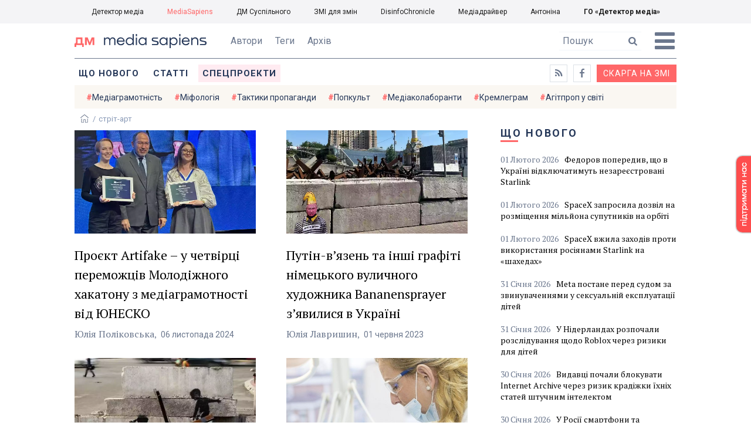

--- FILE ---
content_type: text/html; charset=utf-8
request_url: https://ms.detector.media/tag/4442/
body_size: 8604
content:
<!DOCTYPE html>
<html lang="uk">
<head>
<meta http-equiv="content-type" content="text/html; charset=utf-8"/>

<base href="https://ms.detector.media/">
<link type="image/x-icon" href="/content/506/image/favicon.ico" rel="shortcut icon" />

<link rel="canonical" href="https://ms.detector.media/tag/4442/" />


<meta name="viewport" content="width=device-width, initial-scale=1, user-scalable=yes">
        
<title>Детектор медіа. Всі матеріали по тегу стріт-арт</title>
            
<meta name="description" content="MediaSapiens &mdash; українське інтернет-видання про медіа від команди Наталії ЛигачовоїДетектор медіа. Всі матеріали по тегу стріт-арт">
            
<meta name="keywords" content="MediaSapiens,media,журналистика,украинское телевидение,рейтинги телеканалов,медиарынок,медиабизнес,радио,пресса,Журналістика,українське телебачення,рейтинги телеканалів,медіаринок,медіабізнес,радіо,преса,ukrainian media market,ДМ,МС,стріт-арт">
<meta name="news_keywords" content="MediaSapiens,media,журналистика,украинское телевидение,рейтинги телеканалов,медиарынок,медиабизнес,радио,пресса,Журналістика,українське телебачення,рейтинги телеканалів,медіаринок,медіабізнес,радіо,преса,ukrainian media market,ДМ,МС,стріт-арт" />

            
<meta name="robots" content="max-image-preview:standard">
<meta name="image" content="https://ms.detector.media/content/506/image/logo_ms.jpg">
<link rel="image_src" href="https://ms.detector.media/content/506/image/logo_ms.jpg">

<meta name="Author" content="ms.detector.media" />
            
<meta property="fb:app_id" content="1996377033719321"/>

<meta property="og:locale" content="uk_UA" />
<meta property="og:title" content="MediaSapiens"/>
<meta property="og:type" content="article"/>
<meta property="og:url" content="https://ms.detector.media/tag/4442/"/>
<meta property="og:site_name" content="ms.detector.media"/>
<meta property="og:description" content="MediaSapiens &mdash; українське інтернет-видання про медіа від команди Наталії Лигачової"/>
<meta property="og:updated_time" content="2026-02-02T08:18:17+02:00" />
<meta property="og:image:width" content="1200"/>
<meta property="og:image:height" content="1200"/>
<meta property="og:image" content="https://ms.detector.media/content/506/image/logo_ms.jpg" />
<meta property="og:image:alt" content="MediaSapiens"/>
<link rel="apple-touch-icon" href="/content/506/image/apple-touch-icon.png">

<meta property="article:section" content="Новини" />
<meta property="article:published_time" content="2026-02-02T08:18:17+02:00" />
<meta property="article:author" content="ms.detector.media">
<meta property="article:tag" content="MediaSapiens,media,журналистика,украинское телевидение,рейтинги телеканалов,медиарынок,медиабизнес,радио,пресса,Журналістика,українське телебачення,рейтинги телеканалів,медіаринок,медіабізнес,радіо,преса,ukrainian media market,ДМ,МС,стріт-арт" />
<meta property="article:modified_time" content="2026-02-02T08:18:17+02:00" />

<meta name="twitter:card" content="summary">
<meta name="twitter:creator" content="creator">
<meta name="twitter:site" content="@DetectorMedia">
<meta name="twitter:url" content="https://ms.detector.media/tag/4442/" />
<meta name="twitter:description" content="MediaSapiens &mdash; українське інтернет-видання про медіа від команди Наталії Лигачової" />
<meta name="twitter:title" content="MediaSapiens" />
<meta name="twitter:image" content="https://ms.detector.media/content/506/image/logo_ms.jpg" />
<meta name="twitter:image:src" content="https://ms.detector.media/content/506/image/logo_ms.jpg">




<script type="application/ld+json">
{
    "@context": "https://schema.org",
    "@type": "NewsArticle",
    "headline": "MediaSapiens",
    "name": "MediaSapiens",
    "url": "https://ms.detector.media/tag/4442/",
    "datePublished": "2026-02-02T08:18:17+02:00",
    "dateModified": "2026-02-02T08:18:17+02:00",
    "description": "MediaSapiens &mdash; українське інтернет-видання про медіа від команди Наталії Лигачової",
    "mainEntityOfPage": {
        "@type":"WebPage",
        "@id":"https://ms.detector.media/tag/4442/"
    },
    "author": {
    "@type": "Organization",
    "name": "ms.detector.media"
    },
    "image": {
        "@type": "ImageObject",
        "url": "https://ms.detector.media/content/506/image/logo_ms.jpg",
        "width": 1200,
        "height": 1200
    },
    "publisher": {
        "@type": "Organization",
        "name": "Детектор медіа",
        "logo": {
            "@type": "ImageObject",
            "url": "https://ms.detector.media/content/506/image/logo_ms.jpg",
            "width": 1200,
            "height": 1200
        }
    }
    
}
</script>




<link rel="stylesheet" property="stylesheet" type="text/css" href="/content/506/css/style.css?v=45" >
<link rel="stylesheet" property="stylesheet" type="text/css" href="/content/506/css/style.9x.css?v=15" />
<link rel="stylesheet" property="stylesheet" type="text/css" href="/content/506/css/style.7x.css?v=14" />
<link rel="stylesheet" property="stylesheet" type="text/css" href="/content/506/css/style.3x.css?v=14" />

<link rel="stylesheet" property="stylesheet" type="text/css" href="/modules/md_scrollpage/md.scrollpage.css?v=1" />
<link rel="stylesheet" property="stylesheet" type="text/css" href="/modules/archive/class.archive.css?v=1" />
<link rel="stylesheet" property="stylesheet" type="text/css" href="/modules/md_vote/md.vote.css?v=4" />
<link rel="stylesheet" property="stylesheet" type="text/css" media="all" href="/modules/md_photobank/md.photobank.css?v=4"/>
<link rel="stylesheet" property="stylesheet" type="text/css" media="all" href="/modules/md_filebase/md.filebase.css?v=2"/>

<script src="/modules/md_photobank/md.photobank.js"></script>
<script src="/scripts/scripts.js?v=7"></script>

<link type="application/rss+xml" title="Детектор медіа. Всі матеріали по тегу стріт-арт" href="https://ms.detector.media/rss/" rel="alternate" />


<link rel="stylesheet" property="stylesheet" type="text/css" href="/content/506/css/brendering.css?v=7" />



<link href="https://fonts.googleapis.com/css?family=PT+Serif:400,400i,700,700i&display=swap&subset=cyrillic,cyrillic-ext,latin-ext" rel="stylesheet">
<link href="https://fonts.googleapis.com/css?family=Roboto:400,400i,500,500i,700,700i&display=swap&subset=cyrillic,cyrillic-ext" rel="stylesheet">

<!--head script-->


<!-- Global site tag (gtag.js) - Google Analytics -->
<script async src="https://www.googletagmanager.com/gtag/js?id=UA-16884753-2"></script>
<script>
  window.dataLayer = window.dataLayer || [];
  function gtag(){dataLayer.push(arguments);}
  gtag('js', new Date());

  gtag('config', 'UA-16884753-2');
  gtag('config', 'UA-199631694-1');
  gtag('config', 'AW-609896921');
</script>
<!-- End Google Analytics --></head><body id="body" class=""><div class="banner_brend"></div><div class="dm_brend"><div class="menu_4"><div class="sitemenu_title siteid_610 sitetype_S sitelimit_0 sitelevel_1 site_mset site_mset_610"><div class="sitemenu_link"><a href="/page//page/podsites//">Проєкти ГО «ДЕТЕКТОР МЕДІА»</a><div class="sitepodmenu_1"><div class="sitemenu_title siteid_611 sitetype_R sitelimit_0 sitelevel_0 "><div class="sitemenu_link"><a href="https://detector.media/">Детектор медіа</a></div></div><div class="sitemenu_title siteid_612 sitetype_R sitelimit_1 sitelevel_0 site_mset site_mset_612"><div class="sitemenu_link"><a href="/">MediaSapiens</a></div></div><div class="sitemenu_title siteid_613 sitetype_R sitelimit_2 sitelevel_0 "><div class="sitemenu_link"><a href="https://stv.detector.media">ДМ Суспільного</a></div></div><div class="sitemenu_title siteid_614 sitetype_R sitelimit_3 sitelevel_0 "><div class="sitemenu_link"><a href="https://zz.detector.media">ЗМІ для змін</a></div></div><div class="sitemenu_title siteid_617 sitetype_R sitelimit_4 sitelevel_0 "><div class="sitemenu_link"><a href="https://desinfo.detector.media/">DisinfoChronicle</a></div></div><div class="sitemenu_title siteid_607 sitetype_R sitelimit_5 sitelevel_0 "><div class="sitemenu_link"><a href="http://mediadriver.online">Медіадрайвер</a></div></div><div class="sitemenu_title siteid_618 sitetype_R sitelimit_6 sitelevel_0 "><div class="sitemenu_link"><a href="https://antonina.detector.media">Антоніна</a></div></div><div class="sitemenu_title siteid_608 sitetype_R sitelimit_7 sitelevel_0 "><div class="sitemenu_link"><a href="https://go.detector.media">ГО «Детектор медіа»</a></div></div></div></div></div></div><div class="siteSubMenu" id="siteSubMenu"><div class="submenu_blk_2"><div class="clsBtnBlk"><div class="clsBtnOff" onclick="rplClass('body','menu_show','menu_hide');"></div><div class="clsBtnOn" onclick="rplClass('body','menu_hide','menu_show');"></div></div><div class="siteHeadLogo"><a href="https://detector.media" class="dop_logo"></a><a href="/" class="ind_logo"></a></div><div class="submenu_blk"><div class="submenu_title subid_508 subtype_E sublimit_0 sublevel_1 "><div class="submenu_link"><a href="/authors/all/">Автори</a><div class="subpodmenu_1"></div></div></div><div class="submenu_title subid_523 subtype_E sublimit_1 sublevel_1 "><div class="submenu_link"><a href="/tag/all/">Теги</a><div class="subpodmenu_1"></div></div></div><div class="submenu_title subid_509 subtype_E sublimit_2 sublevel_1 "><div class="submenu_link"><a href="/archive/">Архів</a><div class="subpodmenu_1"></div></div></div></div><div class="top_search"><form action="https://ms.detector.media/search/" method="post"><div class="top_search_txt"><input type="text" name="search" value=" Пошук" onfocus="if(this.value==' Пошук')this.value='';" onblur="if(this.value=='')this.value=' Пошук';"></div><div class="top_search_btn"><input type="submit" value="f"></div></form></div></div></div><div class="siteTopMenu" id="siteTopMenu"><div class="topmenu_blk"><div class="topmenu_blk_in"><div class="topmenu_title topid_503 toptype_E toplimit_0 toplevel_1 "><div class="topmenu_link"><a href="/type/1/">Що нового</a><div class="toppodmenu_1"></div></div></div><div class="topmenu_title topid_504 toptype_E toplimit_1 toplevel_1 "><div class="topmenu_link"><a href="/type/4/">Статті</a><div class="toppodmenu_1"></div></div></div><div class="topmenu_title topid_505 toptype_E toplimit_2 toplevel_1 "><div class="topmenu_link"><a href="/type/5/">Інтерв'ю</a><div class="toppodmenu_1"></div></div></div><div class="topmenu_title topid_507 toptype_E toplimit_3 toplevel_1 "><div class="topmenu_link"><a href="/type/11/">Мультимедіа</a><div class="toppodmenu_1"></div></div></div><div class="topmenu_title topid_621 toptype_R toplimit_4 toplevel_1 "><div class="topmenu_link"><a href="/tag/19278/">Центр досліджень</a><div class="toppodmenu_1"></div></div></div><div class="topmenu_title topid_521 toptype_E toplimit_5 toplevel_1 "><div class="topmenu_link"><a href="/module/specprojects/">Спецпроекти</a><div class="toppodmenu_1"></div></div></div><div class="topmenu_title topid_520 toptype_E toplimit_6 toplevel_1 "><div class="topmenu_link"><a href="https://docs.google.com/forms/d/e/1FAIpQLSd_qr3Gt3hVmJVV6f81_HJsg-H7lUwW_piTGHH0734oCqKGig/viewform?usp=sf_link">Скарга на ЗМІ</a><div class="toppodmenu_1"></div></div></div><div class="topmenu_title topid_519 toptype_E toplimit_7 toplevel_1 "><div class="topmenu_link"><a href="https://www.facebook.com/ms.detector.media/">a</a><div class="toppodmenu_1"></div></div></div><div class="topmenu_title topid_516 toptype_E toplimit_8 toplevel_1 "><div class="topmenu_link"><a href="/rss/">e</a><div class="toppodmenu_1"></div></div></div><div class="topmenu_title topid_619 toptype_R toplimit_9 toplevel_1 "><div class="topmenu_link"><a href="/tag/17439/">Індекс медіаграмотності</a><div class="toppodmenu_1"></div></div></div></div></div></div><div class="siteTagMenu" id="siteTagMenu"><div class="tagmenu_blk"><div class="tagmenu_title tagmenu_limit_1  "><a href="/tag/21/">Медіаграмотність</a></div><div class="tagmenu_title tagmenu_limit_2  "><a href="/tag/5850/">Міфологія</a></div><div class="tagmenu_title tagmenu_limit_3  "><a href="/tag/18807/">Тактики пропаганди</a></div><div class="tagmenu_title tagmenu_limit_4  "><a href="/tag/18288/">Попкульт</a></div><div class="tagmenu_title tagmenu_limit_5  "><a href="/tag/18786/">Медіаколаборанти</a></div><div class="tagmenu_title tagmenu_limit_6  "><a href="/tag/18806/">Кремлеграм</a></div><div class="tagmenu_title tagmenu_limit_7  "><a href="/tag/18808/">Агітпроп у світі</a></div><div class="tagmenu_title tagmenu_limit_8  "><a href="/tag/18126/">MediaSapiens пояснює</a></div><div class="tagmenu_title tagmenu_limit_9  "><a href="/tag/18073/">Досьє</a></div><div class="tagmenu_title tagmenu_limit_10 tagmenu_end "><a href="/tag/896/">моніторинг</a></div></div></div><div class="up_menu_blk"><div class="up_menu_1 up_menu"><div class="up_menu_ttl">ГОЛОВНЕ МЕНЮ</div><div class="topmenu_title topid_503 toptype_E toplimit_0 toplevel_1 "><div class="topmenu_link"><a href="/type/1/">Що нового</a><div class="toppodmenu_1"></div></div></div><div class="topmenu_title topid_504 toptype_E toplimit_1 toplevel_1 "><div class="topmenu_link"><a href="/type/4/">Статті</a><div class="toppodmenu_1"></div></div></div><div class="topmenu_title topid_505 toptype_E toplimit_2 toplevel_1 "><div class="topmenu_link"><a href="/type/5/">Інтерв'ю</a><div class="toppodmenu_1"></div></div></div><div class="topmenu_title topid_507 toptype_E toplimit_3 toplevel_1 "><div class="topmenu_link"><a href="/type/11/">Мультимедіа</a><div class="toppodmenu_1"></div></div></div><div class="topmenu_title topid_621 toptype_R toplimit_4 toplevel_1 "><div class="topmenu_link"><a href="/tag/19278/">Центр досліджень</a><div class="toppodmenu_1"></div></div></div><div class="topmenu_title topid_521 toptype_E toplimit_5 toplevel_1 "><div class="topmenu_link"><a href="/module/specprojects/">Спецпроекти</a><div class="toppodmenu_1"></div></div></div><div class="topmenu_title topid_520 toptype_E toplimit_6 toplevel_1 "><div class="topmenu_link"><a href="https://docs.google.com/forms/d/e/1FAIpQLSd_qr3Gt3hVmJVV6f81_HJsg-H7lUwW_piTGHH0734oCqKGig/viewform?usp=sf_link">Скарга на ЗМІ</a><div class="toppodmenu_1"></div></div></div><div class="topmenu_title topid_519 toptype_E toplimit_7 toplevel_1 "><div class="topmenu_link"><a href="https://www.facebook.com/ms.detector.media/">a</a><div class="toppodmenu_1"></div></div></div><div class="topmenu_title topid_516 toptype_E toplimit_8 toplevel_1 "><div class="topmenu_link"><a href="/rss/">e</a><div class="toppodmenu_1"></div></div></div><div class="topmenu_title topid_619 toptype_R toplimit_9 toplevel_1 "><div class="topmenu_link"><a href="/tag/17439/">Індекс медіаграмотності</a><div class="toppodmenu_1"></div></div></div></div><div class="up_menu_2 up_menu"><div class="tagmenu_title tagmenu_limit_1  "><a href="/tag/21/">Медіаграмотність</a></div><div class="tagmenu_title tagmenu_limit_2  "><a href="/tag/5850/">Міфологія</a></div><div class="tagmenu_title tagmenu_limit_3  "><a href="/tag/18807/">Тактики пропаганди</a></div><div class="tagmenu_title tagmenu_limit_4  "><a href="/tag/18288/">Попкульт</a></div><div class="tagmenu_title tagmenu_limit_5  "><a href="/tag/18786/">Медіаколаборанти</a></div><div class="tagmenu_title tagmenu_limit_6  "><a href="/tag/18806/">Кремлеграм</a></div><div class="tagmenu_title tagmenu_limit_7  "><a href="/tag/18808/">Агітпроп у світі</a></div><div class="tagmenu_title tagmenu_limit_8  "><a href="/tag/18126/">MediaSapiens пояснює</a></div><div class="tagmenu_title tagmenu_limit_9  "><a href="/tag/18073/">Досьє</a></div><div class="tagmenu_title tagmenu_limit_10 tagmenu_end "><a href="/tag/896/">моніторинг</a></div></div><div class="up_menu_2 up_menu"><div class="submenu_title subid_508 subtype_E sublimit_0 sublevel_1 "><div class="submenu_link"><a href="/authors/all/">Автори</a><div class="subpodmenu_1"></div></div></div><div class="submenu_title subid_523 subtype_E sublimit_1 sublevel_1 "><div class="submenu_link"><a href="/tag/all/">Теги</a><div class="subpodmenu_1"></div></div></div><div class="submenu_title subid_509 subtype_E sublimit_2 sublevel_1 "><div class="submenu_link"><a href="/archive/">Архів</a><div class="subpodmenu_1"></div></div></div></div><div class="up_menu_3 up_menu"><div class="up_menu_ttl">ПРОЕКТИ ГО «ДЕТЕКТОР МЕДІА»</div><div class="sitemenu_title siteid_610 sitetype_S sitelimit_0 sitelevel_1 site_mset site_mset_610"><div class="sitemenu_link"><a href="/page//page/podsites//">Проєкти ГО «ДЕТЕКТОР МЕДІА»</a><div class="sitepodmenu_1"><div class="sitemenu_title siteid_611 sitetype_R sitelimit_0 sitelevel_0 "><div class="sitemenu_link"><a href="https://detector.media/">Детектор медіа</a></div></div><div class="sitemenu_title siteid_612 sitetype_R sitelimit_1 sitelevel_0 site_mset site_mset_612"><div class="sitemenu_link"><a href="/">MediaSapiens</a></div></div><div class="sitemenu_title siteid_613 sitetype_R sitelimit_2 sitelevel_0 "><div class="sitemenu_link"><a href="https://stv.detector.media">ДМ Суспільного</a></div></div><div class="sitemenu_title siteid_614 sitetype_R sitelimit_3 sitelevel_0 "><div class="sitemenu_link"><a href="https://zz.detector.media">ЗМІ для змін</a></div></div><div class="sitemenu_title siteid_617 sitetype_R sitelimit_4 sitelevel_0 "><div class="sitemenu_link"><a href="https://desinfo.detector.media/">DisinfoChronicle</a></div></div><div class="sitemenu_title siteid_607 sitetype_R sitelimit_5 sitelevel_0 "><div class="sitemenu_link"><a href="http://mediadriver.online">Медіадрайвер</a></div></div><div class="sitemenu_title siteid_615 sitetype_R sitelimit_6 sitelevel_0 "><div class="sitemenu_link"><a href="https://video.detector.media">Відеотека</a></div></div><div class="sitemenu_title siteid_616 sitetype_R sitelimit_7 sitelevel_0 "><div class="sitemenu_link"><a href="https://vybory.detector.media">Вибори та ЗМІ</a></div></div><div class="sitemenu_title siteid_618 sitetype_R sitelimit_8 sitelevel_0 "><div class="sitemenu_link"><a href="https://antonina.detector.media">Антоніна</a></div></div><div class="sitemenu_title siteid_608 sitetype_R sitelimit_9 sitelevel_0 "><div class="sitemenu_link"><a href="https://go.detector.media">ГО «Детектор медіа»</a></div></div><div class="sitemenu_title siteid_620 sitetype_R sitelimit_10 sitelevel_0 "><div class="sitemenu_link"><a href="https://detector.media/tag/29364/">Ньюспалм</a></div></div></div></div></div></div></div><div class="content"><div class="content_in"><!--container--><div class="container"><div class="page_cats tag_page_set  pctid_4442"><div class="lining"><div class="artCatBlk"><div class="catHome"><a href="/"></a></div><div class="catName">/</div><div class="catName">стріт-арт</div></div><div class="right_dblLine"><div class="cat_blk" ><div class="cat_blkTitle">стріт-арт</div><div class="cat_blkList"><div class="cat_blkPost cat_limit_1 cat_type_1 global_ptype_1  global_atype_1"><a class="cat_lihkFon" href="https://ms.detector.media/internet/post/36644/2024-11-06-proiekt-artifake-u-chetvirtsi-peremozhtsiv-molodizhnogo-khakatonu-z-mediagramotnosti-vid-yunesko/"></a><div class="cat_blkPostBigImg"><a href="https://ms.detector.media/internet/post/36644/2024-11-06-proiekt-artifake-u-chetvirtsi-peremozhtsiv-molodizhnogo-khakatonu-z-mediagramotnosti-vid-yunesko/" ><img src="https://ms.detector.media/doc/images/news/36644/i150_ArticleImage_36644.webp" title="" alt=""  width="1200" height="685" /></a></div><div class="cat_blkPostTitle global_ptitle"><a href="https://ms.detector.media/internet/post/36644/2024-11-06-proiekt-artifake-u-chetvirtsi-peremozhtsiv-molodizhnogo-khakatonu-z-mediagramotnosti-vid-yunesko/" >Проєкт Artifake &ndash; у четвірці переможців Молодіжного хакатону з медіаграмотності від ЮНЕСКО</a></div><div  class="cat_blkPostAuthor liman_1 global_authors lima_end"><div class="author">Юлія Поліковська</div></div><div class="cat_blkPostDate global_pdate"><span>06</span> <span>Листопада</span> <span>2024</span></div></div><div class="cat_blkPost cat_limit_2 cat_type_1 global_ptype_1  global_atype_1"><a class="cat_lihkFon" href="https://ms.detector.media/trendi/post/32091/2023-06-01-putin-vyazen-ta-inshi-grafiti-nimetskogo-vulychnogo-khudozhnyka-bananensprayer-zyavylysya-v-ukraini/"></a><div class="cat_blkPostBigImg"><a href="https://ms.detector.media/trendi/post/32091/2023-06-01-putin-vyazen-ta-inshi-grafiti-nimetskogo-vulychnogo-khudozhnyka-bananensprayer-zyavylysya-v-ukraini/" ><img src="https://ms.detector.media/doc/images/news/32091/i150_ArticleImage_32091.webp" title="" alt=""  width="1200" height="685" /></a></div><div class="cat_blkPostTitle global_ptitle"><a href="https://ms.detector.media/trendi/post/32091/2023-06-01-putin-vyazen-ta-inshi-grafiti-nimetskogo-vulychnogo-khudozhnyka-bananensprayer-zyavylysya-v-ukraini/" >Путін-в&rsquo;язень та інші графіті німецького вуличного художника Bananensprayer з&rsquo;явилися в Україні</a></div><div  class="cat_blkPostAuthor liman_1 global_authors lima_end"><div class="author">Юлія Лавришин</div></div><div class="cat_blkPostDate global_pdate"><span>01</span> <span>Червня</span> <span>2023</span></div></div><div class="cat_blkPost cat_limit_3 cat_type_1 global_ptype_1  global_atype_1"><a class="cat_lihkFon" href="https://ms.detector.media/trendi/post/30690/2022-11-17-ya-by-za-tse-vybyv-vsi-zuby-benksi-opublikuvav-video-pro-stvorennya-grafiti-v-ukraini-ta-reaktsiyu-na-nykh/"></a><div class="cat_blkPostBigImg"><a href="https://ms.detector.media/trendi/post/30690/2022-11-17-ya-by-za-tse-vybyv-vsi-zuby-benksi-opublikuvav-video-pro-stvorennya-grafiti-v-ukraini-ta-reaktsiyu-na-nykh/" ><img src="https://ms.detector.media/doc/images/news/30690/i150_ArticleImage_30690.webp" title="" alt=""  width="1200" height="685" /></a></div><div class="cat_blkPostTitle global_ptitle"><a href="https://ms.detector.media/trendi/post/30690/2022-11-17-ya-by-za-tse-vybyv-vsi-zuby-benksi-opublikuvav-video-pro-stvorennya-grafiti-v-ukraini-ta-reaktsiyu-na-nykh/" >&laquo;Я би за це вибив всі  зуби&raquo;. Бенксі опублікував відео про створення графіті в Україні та реакцію на них</a></div><div class="cat_source source global_psource">«MediaSapiens»</div><div class="cat_blkPostDate global_pdate"><span>17</span> <span>Листопада</span> <span>2022</span></div></div><div class="cat_blkPost cat_limit_4 cat_type_1 global_ptype_1  global_atype_1"><a class="cat_lihkFon" href="https://ms.detector.media/trendi/post/24636/2020-05-07-benksi-predstavyv-svoyu-novu-robotu-na-pidtrymku-medykiv-pid-chas-pandemii/"></a><div class="cat_blkPostBigImg"><a href="https://ms.detector.media/trendi/post/24636/2020-05-07-benksi-predstavyv-svoyu-novu-robotu-na-pidtrymku-medykiv-pid-chas-pandemii/" ><img src="https://ms.detector.media/doc/images/news/24636/i150_ArticleImage_24636.jpg" title="" alt=""  width="1200" height="685" /></a></div><div class="cat_blkPostTitle global_ptitle"><a href="https://ms.detector.media/trendi/post/24636/2020-05-07-benksi-predstavyv-svoyu-novu-robotu-na-pidtrymku-medykiv-pid-chas-pandemii/" >Бенксі представив свою нову роботу на підтримку медиків під час пандемії</a></div><div  class="cat_blkPostAuthor liman_1 global_authors lima_end"><div class="author">MediaSapiens</div></div><div class="cat_blkPostDate global_pdate"><span>07</span> <span>Травня</span> <span>2020</span></div></div><div class="cat_blkPost cat_limit_5 cat_end cat_type_ global_ptype_  global_atype_1"><a class="cat_lihkFon" href="https://ms.detector.media/tip-novini/post/2895/2013-09-18-spilnobachennya-provelo-teledyskusiyu-na-gogolfest/"></a><div class="cat_blkPostTitle global_ptitle"><a href="https://ms.detector.media/tip-novini/post/2895/2013-09-18-spilnobachennya-provelo-teledyskusiyu-na-gogolfest/" >&laquo;Спільнобачення&raquo; провело теледискусію на &laquo;ГогольFest&raquo;</a></div><div class="cat_source source global_psource">dozor.com.ua</div><div class="cat_blkPostDate global_pdate"><span>18</span> <span>Вересня</span> <span>2013</span></div></div></div></div><div class="cat_pagesBlk"><div class="pgsblk"><div class="pgslink"><div class="pgsfirst">1</div></div><div class="pgslink"><div class="pgsstart">-10</div></div><div class="pgslink"><div class="pgsback"></div></div><div class="pgslink"><div class="pgsnumset">1</div></div><div class="pgslink"><div class="pgsnext"></div></div><div class="pgslink"><div class="pgsend">+10</div></div></div></div></div><div class="right_line"><div class="vse_blklink innews_blk" ><div class="vse_blklink innews_blkTitle"><a href="https://ms.detector.media/type/1/">Що нового</a></div><div class="vse_blklink innews_blkList"><div class="vse_blklink innews_blkPost vse_blklink innews_limit_1 vse_blklink innews_type_1 global_ptype_1  global_atype_1"><a class="vse_blklink innews_lihkFon" href="https://ms.detector.media/withoutsection/post/38920/2026-02-01-fedorov-poperedyv-shcho-v-ukraini-vidklyuchatymut-nezareiestrovani-starlink/"></a><div class="vse_blklink innews_blkPostDate global_pdate"><span>01</span> <span>Лютого</span> <span>2026</span></div><div class="vse_blklink innews_blkPostTitle global_ptitle"><a href="https://ms.detector.media/withoutsection/post/38920/2026-02-01-fedorov-poperedyv-shcho-v-ukraini-vidklyuchatymut-nezareiestrovani-starlink/" >Федоров попередив, що в Україні відключатимуть незареєстровані Starlink</a></div></div><div class="vse_blklink innews_blkPost vse_blklink innews_limit_2 vse_blklink innews_type_1 global_ptype_1  global_atype_1"><a class="vse_blklink innews_lihkFon" href="https://ms.detector.media/withoutsection/post/38919/2026-02-01-spacex-zaprosyla-dozvil-na-rozmishchennya-milyona-suputnykiv-na-orbiti/"></a><div class="vse_blklink innews_blkPostDate global_pdate"><span>01</span> <span>Лютого</span> <span>2026</span></div><div class="vse_blklink innews_blkPostTitle global_ptitle"><a href="https://ms.detector.media/withoutsection/post/38919/2026-02-01-spacex-zaprosyla-dozvil-na-rozmishchennya-milyona-suputnykiv-na-orbiti/" >SpaceX запросила дозвіл на розміщення мільйона супутників на орбіті</a></div></div><div class="vse_blklink innews_blkPost vse_blklink innews_limit_3 vse_blklink innews_type_1 global_ptype_1  global_atype_1"><a class="vse_blklink innews_lihkFon" href="https://ms.detector.media/withoutsection/post/38918/2026-02-01-spacex-vzhyla-zakhodiv-proty-vykorystannya-rosiyanamy-starlink-na-shakhedakh/"></a><div class="vse_blklink innews_blkPostDate global_pdate"><span>01</span> <span>Лютого</span> <span>2026</span></div><div class="vse_blklink innews_blkPostTitle global_ptitle"><a href="https://ms.detector.media/withoutsection/post/38918/2026-02-01-spacex-vzhyla-zakhodiv-proty-vykorystannya-rosiyanamy-starlink-na-shakhedakh/" >SpaceX вжила заходів проти використання росіянами Starlink на &laquo;шахедах&raquo;</a></div></div><div class="vse_blklink innews_blkPost vse_blklink innews_limit_4 vse_blklink innews_type_1 global_ptype_1  global_atype_1"><a class="vse_blklink innews_lihkFon" href="https://ms.detector.media/kiberbezpeka/post/38917/2026-01-31-meta-postane-pered-sudom-za-zvynuvachennyamy-u-seksualniy-ekspluatatsii-ditey/"></a><div class="vse_blklink innews_blkPostDate global_pdate"><span>31</span> <span>Січня</span> <span>2026</span></div><div class="vse_blklink innews_blkPostTitle global_ptitle"><a href="https://ms.detector.media/kiberbezpeka/post/38917/2026-01-31-meta-postane-pered-sudom-za-zvynuvachennyamy-u-seksualniy-ekspluatatsii-ditey/" >Meta постане перед судом за звинуваченнями у сексуальній експлуатації дітей</a></div></div><div class="vse_blklink innews_blkPost vse_blklink innews_limit_5 vse_blklink innews_type_1 global_ptype_1  global_atype_1"><a class="vse_blklink innews_lihkFon" href="https://ms.detector.media/internet/post/38916/2026-01-31-u-niderlandakh-rozpochaly-rozsliduvannya-shchodo-roblox-cherez-ryzyky-dlya-ditey/"></a><div class="vse_blklink innews_blkPostDate global_pdate"><span>31</span> <span>Січня</span> <span>2026</span></div><div class="vse_blklink innews_blkPostTitle global_ptitle"><a href="https://ms.detector.media/internet/post/38916/2026-01-31-u-niderlandakh-rozpochaly-rozsliduvannya-shchodo-roblox-cherez-ryzyky-dlya-ditey/" >У Нідерландах розпочали розслідування щодо Roblox через ризики для дітей</a></div></div><div class="vse_blklink innews_blkPost vse_blklink innews_limit_6 vse_blklink innews_type_1 global_ptype_1  global_atype_1"><a class="vse_blklink innews_lihkFon" href="https://ms.detector.media/internet/post/38914/2026-01-30-vydavtsi-pochaly-blokuvaty-internet-archive-cherez-ryzyk-kradizhky-ikhnikh-statey-shtuchnym-intelektom/"></a><div class="vse_blklink innews_blkPostDate global_pdate"><span>30</span> <span>Січня</span> <span>2026</span></div><div class="vse_blklink innews_blkPostTitle global_ptitle"><a href="https://ms.detector.media/internet/post/38914/2026-01-30-vydavtsi-pochaly-blokuvaty-internet-archive-cherez-ryzyk-kradizhky-ikhnikh-statey-shtuchnym-intelektom/" >Видавці почали блокувати Internet Archive через ризик крадіжки їхніх статей штучним інтелектом</a></div></div><div class="vse_blklink innews_blkPost vse_blklink innews_limit_7 vse_blklink innews_type_1 global_ptype_1  global_atype_1"><a class="vse_blklink innews_lihkFon" href="https://ms.detector.media/withoutsection/post/38913/2026-01-30-u-rosii-smartfony-ta-suputnykovyy-internet-vvazhayut-zagrozamy-bezpetsi/"></a><div class="vse_blklink innews_blkPostDate global_pdate"><span>30</span> <span>Січня</span> <span>2026</span></div><div class="vse_blklink innews_blkPostTitle global_ptitle"><a href="https://ms.detector.media/withoutsection/post/38913/2026-01-30-u-rosii-smartfony-ta-suputnykovyy-internet-vvazhayut-zagrozamy-bezpetsi/" >У Росії смартфони та супутниковий інтернет вважають &laquo;загрозами безпеці&raquo;</a></div></div><div class="vse_blklink innews_blkPost vse_blklink innews_limit_8 vse_blklink innews_type_1 global_ptype_1  global_atype_1"><a class="vse_blklink innews_lihkFon" href="https://ms.detector.media/withoutsection/post/38912/2026-01-30-prezydent-pidpysav-zakon-pro-akademichnu-dobrochesnist/"></a><div class="vse_blklink innews_blkPostDate global_pdate"><span>30</span> <span>Січня</span> <span>2026</span></div><div class="vse_blklink innews_blkPostTitle global_ptitle"><a href="https://ms.detector.media/withoutsection/post/38912/2026-01-30-prezydent-pidpysav-zakon-pro-akademichnu-dobrochesnist/" >Президент підписав закон про академічну доброчесність</a></div></div><div class="vse_blklink innews_blkPost vse_blklink innews_limit_9 vse_blklink innews_type_1 global_ptype_1  global_atype_1"><a class="vse_blklink innews_lihkFon" href="https://ms.detector.media/trendi/post/38911/2026-01-29-u-zastosunku-mriya-zyavyvsya-shi-instrument-dlya-stvorennya-testiv/"></a><div class="vse_blklink innews_blkPostDate global_pdate"><span>29</span> <span>Січня</span> <span>2026</span></div><div class="vse_blklink innews_blkPostTitle global_ptitle"><a href="https://ms.detector.media/trendi/post/38911/2026-01-29-u-zastosunku-mriya-zyavyvsya-shi-instrument-dlya-stvorennya-testiv/" >У застосунку &laquo;Мрія&raquo; зʼявився ШІ-інструмент для створення тестів</a></div></div><div class="vse_blklink innews_blkPost vse_blklink innews_limit_10 vse_blklink innews_end vse_blklink innews_type_1 global_ptype_1  global_atype_1"><a class="vse_blklink innews_lihkFon" href="https://ms.detector.media/withoutsection/post/38910/2026-01-29-uryad-skhvalyv-zaprovadzhennya-derzhavnogo-reiestru-nerukhomykh-pamyatok-ukrainy/"></a><div class="vse_blklink innews_blkPostDate global_pdate"><span>29</span> <span>Січня</span> <span>2026</span></div><div class="vse_blklink innews_blkPostTitle global_ptitle"><a href="https://ms.detector.media/withoutsection/post/38910/2026-01-29-uryad-skhvalyv-zaprovadzhennya-derzhavnogo-reiestru-nerukhomykh-pamyatok-ukrainy/" >Уряд схвалив запровадження Державного реєстру нерухомих пам&#039;яток України</a></div></div></div><div class="vse_blklink innews_blkLink global_blklink"><a href="https://ms.detector.media/type/1/">Що нового</a></div></div><style>
.right_flblock{
    float: left;
    clear: left;
    width: 100%;
    margin: 0px 0px 20px 0px;
    padding: 0px;
}
.articles_ttl_in{
    text-align: center;
    margin: 0px 0px 5px 0px;
    padding: 0px;
    background: #cc0033;
}
.articles_ttl_in a{
    display: block;
    padding: 0px;
    margin: 0;
    font-size: 20px;
    line-height: 40px;
    font-weight: bold;
    color: #fff;
    text-decoration: none;
    text-transform: uppercase;
    background: #333;
}
.articles_ttl_in a:hover{
    text-decoration: none;
    background-color: #555;
}
.brd_blkPost{
    position: relative;
    float: left;
    clear: left;
    width: 100%;
    margin: 0px 0px 5px 0px;
    padding: 7px 0px 5px 0px;
    border-bottom: 1px dotted #555;
}
.brd_blkPost:hover{
    background: #f9f9f9;
}
.brd_lihkFon{
    position: absolute;
    top: 0;
    left: 0;
    right: 0;
    bottom: 0;
    z-index: 100;
}
.brd_blkPostImg{
    float: left;
    margin: 0px 5px 0px 0px;
    padding: 0;
}
.brd_blkPostImg a{
    margin: 0;
    padding: 0;
    border: 0;
    display: block;
    float: left;
    text-decoration: none;
    height: auto;
}
.brd_blkPostImg img{
    width: 100px;
    margin: 0;
    padding: 0;
    border: 0;
}
.brd_blkPostTitle a{
    color: #000;
    display: block;
    font-size: 14px;
    text-decoration: none;
}
</style>
<div id="dm_post"></div>
<script type="text/javascript" src="//detector.media/informers/dm_post.php"></script>
</div></div></div></div><!--container--></div></div><div class="footerBlk"><div id="footer"><div class="infoSite"><div class="infologo"><div class="siteFootLogo"><a href="https://detector.media" class="dop_logo"></a><a href="/" class="ind_logo"></a></div><div class="infologotxt">Відповідальність за достовірність фактів, цитат, власних назв та інших відомостей несуть автори публікацій, а рекламної інформації — рекламодавці. Редакція може не поділяти думок авторів, а також відмовляти в публікації без пояснення причини. Редакція залишає за собою право редагувати матеріали без погодження з авторами. Винагорода виплачується лише за замовлені редакцією публікації.</div></div><div class="infoDop_2"><div class="infoDate">© 2026 &laquo;MEDIASAPIENS&raquo;</div><div class="infoPhone">Інтернет-видання «MEDIASAPIENS»<br /><br />
        <a href="https://go.detector.media">&copy; 2026 проект ГО «Детектор медіа»</a><br />
        Email: <a href="mailto:mediasapiens.dm@gmail.com">mediasapiens.dm@gmail.com</a><br />
        Шеф-редакторка &mdash; Наталія Лигачова<br /><br />
        У разі передруку й цитування обов&#039;язково в першому абзаці давати посилання й гіперпосилання на «MediaSapiens».</div></div><div class="infoDop"><div class="infoDopBlk"><div class="infoDopTitle">ПРО НАС</div><div class="infoDopList"><div class="infoDopListTitle"><a href="https://detector.media/page/advertprice/">Реклама</a></div></div></div><div class="infoDopBlk"><div class="infoDopTitle">ПРОЕКТИ ГО «ДЕТЕКТОР МЕДІА»</div><div class="infoDopList"><div class="infoDopListTitle"><a href="https://detector.media">Детектор медіа</a></div><div class="infoDopListTitle"><a href="https://ms.detector.media">Mediasapiens</a></div><div class="infoDopListTitle"><a href="https://stv.detector.media">ДМ Суспільного</a></div><div class="infoDopListTitle"><a href="https://zz.detector.media">ЗМІ для змін</a></div><div class="infoDopListTitle"><a href="http://mediadriver.online">Медіадрайвер</a></div><div class="infoDopListTitle"><a href="https://video.detector.media">Відеотека</a></div><div class="infoDopListTitle"><a href="https://vybory.detector.media">Вибори та ЗМІ</a></div><div class="infoDopListTitle"><a href="https://antonina.detector.media">Антоніна</a></div><div class="infoDopListTitle"><a href="https://go.detector.media">ГО «Детектор медіа»</a></div></div></div></div></div></div></div><div class="parthners"><div class="parthner_blk"><div class="parthner_cnt"><div class="partnerGet">
        <a href=""></a>
<div class="partnerName">2019 &mdash; 2026 Dev.<br>Andrey U. Chulkov</div>
<div class="partnerLine"></div>
<img src="/doc/i/2015/settings.png" alt="Develop"/>

</div><ul><li><style>.parthners ul{display: none !important;}</style></li><li><a href="https://um.papirfly.com/portal" target="_blank" ><img src="php_uploads/images/partnerlogos/danida3.jpg" alt=""></a></li><li><a href="http://ednannia.ua" target="_blank" ><img src="php_uploads/images/partnerlogos/logo_edn.jpg" alt=""></a></li><li><a href="https://ua.usembassy.gov/uk/" target="_blank" ><img src="php_uploads/images/partnerlogos/usa-posol.jpg" alt=""></a></li><li><a href="https://www.pactworld.org/" target="_blank" ><img src="php_uploads/images/partnerlogos/pact-1.jpg" alt=""></a></li></ul><style>
.mdb_bs3 {
    display: block;
    position: fixed;
    right: -15px;
    top: 37%;
    padding: 0;
    margin: 0;
    width: auto;
    float: right;
    text-align: center;
    z-index: 2000;
}
.mdb_bs3 img,
.mdb_bs3 a{
    border: 0;
    display: block;
    margin: 0;
    padding: 0;
}
.mdb_bs3 img {
    box-shadow: 0px 0px 3px #000;
    text-decoration: none;
    border: 0;
    opacity: 0.7;
    padding: 0;
    margin: 0;
    border-radius: 10px 0px 0 10px;
    background: transparent;
    transition: all 0.1s ease 0s;
}
.mdb_bs3 img:hover,
.mdb_bs3 img:active{
    opacity: 1;
    transition: all 0.1s ease 0s;
}
</style>
<div class="mdb_bs3"><a class="md_banner_link" target="_blank" href="/bclick.php?/3/"><img class="md_banner_img" src="/php_uploads/modules/md_banner/506/3.jpg" alt=""></a></div>












<div style="width:100%;float:left;clear: left;text-align: center;margin: 30px 0px 20px 0px;">
<center>





<!-- I.UA counter --><a href="https://catalog.i.ua/stat/96631/" target="_blank" onclick="this.href='https://catalog.i.ua/stat/96631/';" title="Rated by I.UA">
<script type="text/javascript"><!--
iS='http'+(window.location.protocol=='https:'?'s':'')+
'://r.i.ua/s?u96631&p122&n'+Math.random();
iD=document;if(!iD.cookie)iD.cookie="b=b; path=/";if(iD.cookie)iS+='&c1';
iS+='&d'+(screen.colorDepth?screen.colorDepth:screen.pixelDepth)
+"&w"+screen.width+'&h'+screen.height;
iT=iR=iD.referrer.replace(iP=/^[a-z]*:\/\//,'');iH=window.location.href.replace(iP,'');
((iI=iT.indexOf('/'))!=-1)?(iT=iT.substring(0,iI)):(iI=iT.length);
if(iT!=iH.substring(0,iI))iS+='&f'+escape(iR);
iS+='&r'+escape(iH);
iD.write('<img src="'+iS+'" border="0" width="88" height="31" />');
//--></script></a><!-- End of I.UA counter -->



<!-- I.UA counter --><a href="https://catalog.i.ua/stat/201273/main" target="_blank" onclick="this.href='https://catalog.i.ua/stat/201273/main';" title="Rated by I.UA">
<script type="text/javascript"><!--
iS='http'+(window.location.protocol=='https:'?'s':'')+
'://r.i.ua/s?u201273&p257&n'+Math.random();
iD=document;if(!iD.cookie)iD.cookie="b=b; path=/";if(iD.cookie)iS+='&c1';
iS+='&d'+(screen.colorDepth?screen.colorDepth:screen.pixelDepth)
+"&w"+screen.width+'&h'+screen.height;
iT=iR=iD.referrer.replace(iP=/^[a-z]*:\/\//,'');iH=window.location.href.replace(iP,'');
((iI=iT.indexOf('/'))!=-1)?(iT=iT.substring(0,iI)):(iI=iT.length);
if(iT!=iH.substring(0,iI))iS+='&f'+escape(iR);
iS+='&r'+escape(iH);
iD.write('<img src="'+iS+'" border="0" width="88" height="31" />');
//--></script></a><!-- End of I.UA counter -->








</center>
</div>

</div></div></div></div><!--brendering div end-->


<div id="upDown" class="upDown" onclick="scrolSlow(40);">
    <div></div>
</div>

<div class="msg_cooky_blk" id="msg_cooky_blk"><div class="cooky_txt">Використовуючи наш сайт ви даєте нам згоду на використання файлів cookie на вашому пристрої.</div><div class="cooky_btn" onclick="set_dcooky('msg_cooky');hide('msg_cooky_blk');">Даю згоду</div></div></body></html>